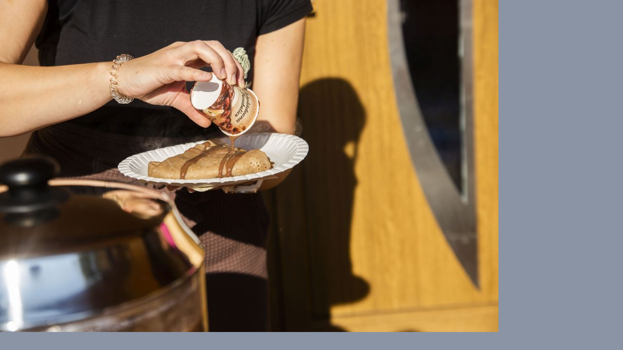

--- FILE ---
content_type: text/html; charset=UTF-8
request_url: https://blog.cokoladovnatroubelice.cz/fotoalbum/jarmarky-cokoladovna-troubelice/jarmark-cokoladovna-troubelice-10-2018/34.-.html
body_size: 814
content:
<?xml version="1.0" encoding="utf-8"?>
<!DOCTYPE html PUBLIC "-//W3C//DTD XHTML 1.0 Transitional//EN" "http://www.w3.org/TR/xhtml1/DTD/xhtml1-transitional.dtd">
<html lang="cs" xml:lang="cs" xmlns="http://www.w3.org/1999/xhtml">

    <head>

        <meta http-equiv="content-type" content="text/html; charset=utf-8" />
        <meta name="description" content="Blog Čokoládovna Troubelice - zajímavosti, fotogalerie, videogalerie, zajímavé recepty a články o nás." />
        <meta name="keywords" content="pravá čokoláda,pravá česká čokoláda,česká čokoláda,čokoláda,čokoládovna troubelice" />
        <meta name="robots" content="all,follow" />
        <meta name="author" content="<!--/ u_author /-->" />
        <link rel="stylesheet" href="/style.1740041139.1.css" type="text/css" />
        
        <script type="text/javascript" src="https://www001.estranky.cz/user/js/index.js" id="index_script" ></script>
        <title>
            Blog Čokoládovny Troubelice 
        </title>

        <style>
          body {margin: 0px; padding: 0px;}
        </style>
    </head>
<body>
    <script language="JavaScript" type="text/javascript">
    <!--
      index_setCookieData('index_curr_fullphoto', 1660);
    //-->
  </script>
  <a href="javascript: close();"><img src="/img/original/1660/34.jpg" border="0" alt="34" width="1024" height="683"></a>

<!-- NO GEMIUS -->
</body>
</html>
